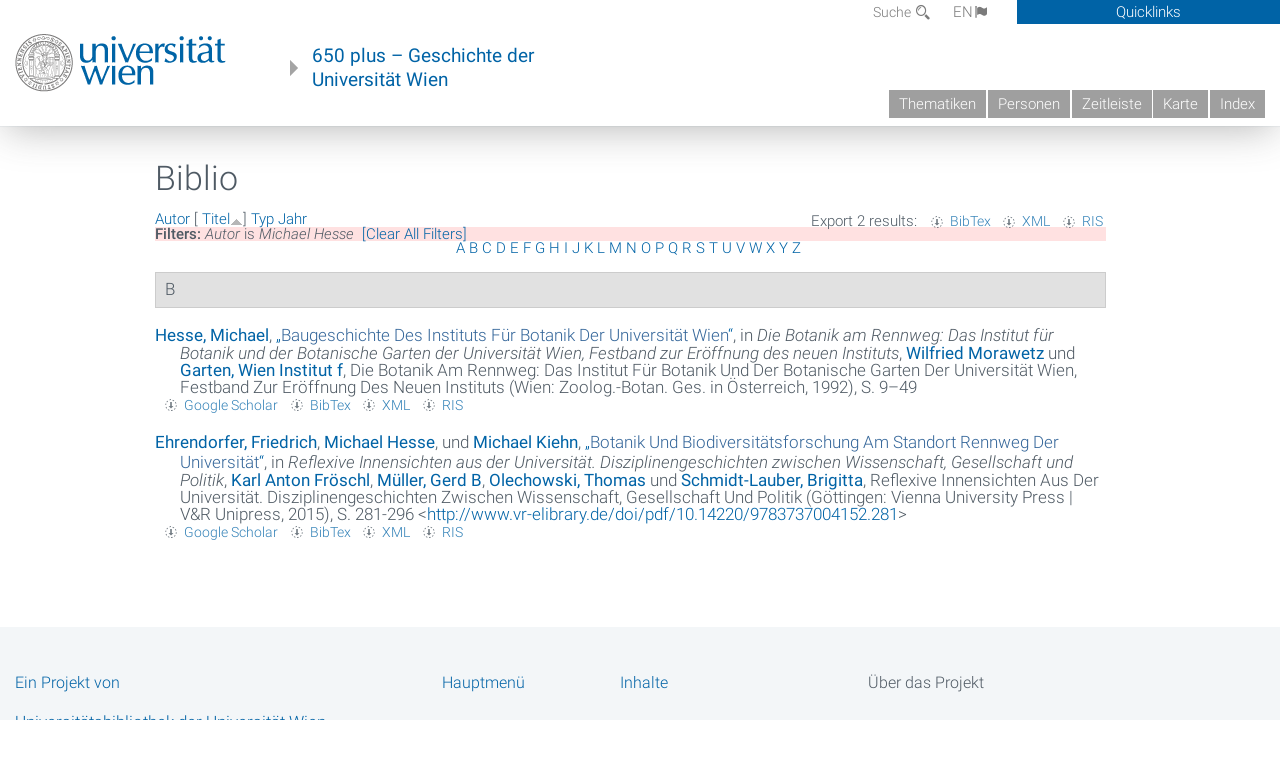

--- FILE ---
content_type: text/html; charset=utf-8
request_url: https://geschichte.univie.ac.at/de/biblio?f%5Bauthor%5D=4305&amp%3Bs=author&amp%3Bo=asc&s=title&o=asc
body_size: 7695
content:
<!DOCTYPE html>
<!-- Sorry no IE7 support! -->
<!-- @see http://foundation.zurb.com/docs/index.html#basicHTMLMarkup -->

<!--[if IE 8]><html class="no-js lt-ie9" lang="en"> <![endif]-->
<!--[if gt IE 8]><!--> <html class="no-js" lang="de"> <!--<![endif]-->
<head>
  <meta charset="utf-8" />
<meta name="viewport" content="width=device-width" />
<meta http-equiv="ImageToolbar" content="false" />
<meta name="generator" content="Drupal 7 (http://drupal.org)" />
<link rel="canonical" href="https://geschichte.univie.ac.at/de/biblio" />
<link rel="shortlink" href="https://geschichte.univie.ac.at/de/biblio" />
<meta property="og:site_name" content="650 plus" />
<meta property="og:type" content="article" />
<meta property="og:url" content="https://geschichte.univie.ac.at/de/biblio" />
<meta property="og:title" content="Biblio" />
<meta name="dcterms.title" content="Biblio" />
<meta name="dcterms.type" content="Text" />
<meta name="dcterms.format" content="text/html" />
<meta name="dcterms.identifier" content="https://geschichte.univie.ac.at/de/biblio" />
  <meta name="viewport" content="width=device-width, user-scalable=no" />
  <meta name="google-site-verification" content="QVo6dneiwq1dX6dDlQQC1mAK6ER1IOIYRJjZQ9AE4-A" />
  <!-- Google tag (gtag.js) -->
<script async src="https://www.googletagmanager.com/gtag/js?id=G-DP0YM1K2NK"></script>
<script>
  window.dataLayer = window.dataLayer || [];
  function gtag(){dataLayer.push(arguments);}
  gtag('js', new Date());

  gtag('config', 'G-DP0YM1K2NK');
</script>
  <title>Biblio | 650 plus</title>
  <link rel="stylesheet" href="https://geschichte.univie.ac.at/files/css/css_Q8bk26IpUQB1iiHLZDY1EsPZWYSilSLashJtLsCuXJA.css" />
<link rel="stylesheet" href="https://geschichte.univie.ac.at/files/css/css_QbZvRcX86jaTSfWRhjSFbrLz_xLbL_VJj7WMjznt68c.css" />
<link rel="stylesheet" href="https://geschichte.univie.ac.at/sites/all/themes/zurb-foundation/css/apps4.css?t07981" />
<link rel="stylesheet" href="https://geschichte.univie.ac.at/sites/all/themes/zurb-foundation/css/customize.css?t07981" />
  <link href='/theme/css/fonts.css' rel='stylesheet' type='text/css'>
  <style>
    .node-interface #edit-faculty-hist-wrapper {
      display: none;
    }
    .field-name-field-problem-desc {
      display: block;
      font-size: .925rem;
      padding-left: 1.75rem;
      position: relative;
      margin-bottom: 2rem;
    }
    .field-name-field-problem-desc * {
      font-size: .825rem;
    }

    .problem-description {
        display: block;
        font-size: .825rem;
        float: right;
    }
     #edit-problematik-wrapper {
      display: none;
    }
     #edit-problematik-wrapper {
      display: block;
    }
    .mark-discussion,
    .mark-problematic {
      display: inline-block;
      color: #a4aeb7;
      white-space: nowrap;
    }
    .views-field-field-ehrung .mark-discussion, 
    .views-field-field-ehrung .mark-problematic {
      white-space: normal;
    }
    .node-type-person .views-field-field-ehrung .mark-discussion, 
    .node-type-person .views-field-field-ehrung .mark-problematic {
      white-space: nowrap !important;
    }
    .views-field-field-ehrung-titel {
      white-space: nowrap;
    }
    .info .mark-discussion:before,
    .info .mark-problematic:before {
      margin-right: 5px;
    }
     .info .mark-discussion:before,
     .info .mark-problematic:before,
     .view .mark-discussion:after,
     .view .mark-problematic:after {
      content: "";
      background-image: url("/theme/images/problem-discussion.svg");
      background-size: contain;
      width: 16px;
      height: 16px;
      display: inline-block;
      vertical-align: text-bottom;
      margin-left: 5px;
    }
      .field-name-field-problem-desc:before {
      content: "";
      background-image: url("/theme/images/problem-problem.svg");
      background-size: contain;
      width: 16px;
      height: 16px;
      display: inline-block;
      position: absolute;
      left: 0;
      vertical-align: text-bottom;
      margin-right: 5px; 
    }
      .field-name-field-problem-desc.discussion:before {
      background-image: url("/theme/images/problem-discussion.svg");
    }
     .info .mark-problematic:before,
     .view .mark-problematic:after {
      background-image: url("/theme/images/problem-problem.svg");
    }
    .view-siehe-auch p.small {
      font-size: 75%;
    }
    html body.admin-menu {
      margin-top: 0px !important;
      padding-top: 30px;
    }
  </style>
  <script src="https://geschichte.univie.ac.at/files/js/js_7ZKsgVwdzEUQdR3uhW4lAwIhVC5shYuHwEZ094mgxIg.js"></script>
<script src="https://geschichte.univie.ac.at/files/js/js_R9UbiVw2xuTUI0GZoaqMDOdX0lrZtgX-ono8RVOUEVc.js"></script>
<script src="https://geschichte.univie.ac.at/files/js/js_UCylev9RHZIhuWBBR8vs59BxgU8XmGoreoJrE-1_fr0.js"></script>
<script src="https://geschichte.univie.ac.at/files/js/js_lXwy3NmqRzZCH286s8ljRIQGsoh_bHXhv1PhYgA-h3M.js"></script>
<script>jQuery.extend(Drupal.settings, {"basePath":"\/","pathPrefix":"de\/","ajaxPageState":{"theme":"zurb_foundation","theme_token":"A5Q9qnWyVF-VNpZvICaYkGIY-xIcBRvcfSztgK3uy58","js":{"sites\/all\/modules\/jquery_update\/replace\/jquery\/1.8\/jquery.min.js":1,"misc\/jquery-extend-3.4.0.js":1,"misc\/jquery-html-prefilter-3.5.0-backport.js":1,"misc\/jquery.once.js":1,"misc\/drupal.js":1,"sites\/all\/libraries\/balupton-history.js\/scripts\/bundled\/html5\/jquery.history.js":1,"sites\/all\/modules\/admin_menu\/admin_devel\/admin_devel.js":1,"public:\/\/languages\/de__RvUlvI6245zIVVqZXSOM3uxR0QWyGG2LKHeHIjGvzg.js":1,"sites\/all\/themes\/zurb-foundation\/js\/jquery.isotope.js":1,"sites\/all\/themes\/zurb-foundation\/js\/zoom.js":1,"sites\/all\/themes\/zurb-foundation\/js\/app.js":1,"sites\/all\/themes\/zurb-foundation\/js\/vendor\/custom.modernizr.js":1,"sites\/all\/themes\/zurb-foundation\/js\/foundation.min.js":1},"css":{"sites\/all\/modules\/date\/date_api\/date.css":1,"sites\/all\/modules\/itweak_upload\/itweak_upload.css":1,"sites\/all\/modules\/views\/css\/views.css":1,"sites\/all\/modules\/ckeditor\/css\/ckeditor.css":1,"sites\/all\/themes\/zurb-foundation\/css\/normalize.css":1,"sites\/all\/modules\/ctools\/css\/ctools.css":1,"sites\/all\/modules\/biblio\/biblio.css":1,"sites\/all\/themes\/zurb-foundation\/css\/apps4.css":1,"sites\/all\/themes\/zurb-foundation\/css\/customize.css":1}},"urlIsAjaxTrusted":{"\/de\/biblio\/grundlinien-der-kulturpolitik-oesterreich?page=4\u0026s=type\u0026o=desc":true}});</script>
  <!--[if lt IE 9]>
		<script src="http://html5shiv.googlecode.com/svn/trunk/html5.js"></script>
	<![endif]-->
</head>
<body class="html not-front not-logged-in no-sidebars page-biblio i18n-de lang-de section-biblio user-0 no-sidebar" >
    <!--.page -->
<div role="document" class="page" id="page">

  
  
  <!--.l-header -->
  <header role="banner" class="l-header show-for-small">

          <!--.top-bar -->
              <div class="show-for-small">
            <nav class="top-bar" data-options="" data-topbar>
        <ul class="title-area">
          <li class="name">
            <a href="/de" rel="home" title="650 plus Startseite"><img class="logo" typeof="foaf:Image" src="https://geschichte.univie.ac.at/files/uni_logo_220.jpg" alt="650 plus logo" title="650 plus Startseite" /></a>          </li>
          <li class="toggle-topbar menu-icon"><a href="#"><span>Menu</span></a></li>
        </ul>
        <section class="top-bar-section">
                      <ul id="main-menu" class="main-nav"><li class="first collapsed"><a href="/de/thematiken">Thematiken</a></li><li class="leaf"><a href="/de/personen">Personen</a></li><li class="hide-for-small"><a href="/de/zeitleiste" class="hide-for-small">Zeitleiste</a></li><li class="hide-for-small"><a href="/de/karte" class="hide-for-small">Karte</a></li><li class="last leaf"><a href="/de/inhaltsverzeichnis">Index</a></li></ul>                                <ul id="text-menu-small" class="secondary link-list"><li class="first leaf"><a href="/de/alle-themen">Themen</a></li><li class="leaf"><a href="/de/alle-artikel">Artikel</a></li><li class="leaf"><a href="/de/medien">Medien</a></li><li class="leaf"><a href="/de/personen/funktionaere">Funktionäre</a></li><li class="leaf"><a href="/de/personen/ehrungen">Ehrungen</a></li><li class="leaf"><a href="/de/gebaeude">Gebäude</a></li><li class="leaf"><a href="/de/ereignisse">Ereignisse</a></li><li class="last leaf"><a href="/de/glossar">Glossar</a></li></ul>                                <ul id="secondary-menu-small" class="secondary link-list "><li class="first expanded has-dropdown"><a href="/de/ueber-das-projekt">Über das Projekt</a><ul class=""><li class="first expanded show-for-small"><a href="/de/ueber-das-projekt">Über das Projekt</a><li class="first leaf"><a href="/de/impressum">Impressum</a></li><li class="last leaf"><a href="/de/kontakt">Kontakt</a></li></ul></li><li class="show-for-small"><a href="/de/suche" class="show-for-small">Suche</a></li><li class="last leaf" target="_blank"><a href="https://backend.univie.ac.at/fileadmin/user_upload/p_dsba/datenschutzerklaerung_websites_2018-05-23.pdf" target="_blank">Datenschutzerklärung</a></li></ul>                  </section>
      </nav>
              </div>
            <!--/.top-bar -->
    
     
  </header>
  <!--/.l-header -->

  
          <section class="row h-row hide-for-small">
        <div class="box" id="quicklinks-box">
            <div class="large-12 columns clearfix">
            	<div class="right container row">
                	<div class="column medium-6"><h2>Über das Projekt</h2><ul id="secondary-menu-links" class="links clearfix "><li class="first expanded has-dropdown"><a href="/de/ueber-das-projekt">Über das Projekt</a><ul class=""><li class="first expanded show-for-small"><a href="/de/ueber-das-projekt">Über das Projekt</a><li class="first leaf"><a href="/de/impressum">Impressum</a></li><li class="last leaf"><a href="/de/kontakt">Kontakt</a></li></ul></li><li class="show-for-small"><a href="/de/suche" class="show-for-small">Suche</a></li><li class="last leaf" target="_blank"><a href="https://backend.univie.ac.at/fileadmin/user_upload/p_dsba/datenschutzerklaerung_websites_2018-05-23.pdf" target="_blank">Datenschutzerklärung</a></li></ul></div>
                	<div class="column medium-6"><h2>Inhalte</h2><ul id="text-menu-links" class="links clearfix "><li class="first leaf"><a href="/de/alle-themen">Themen</a></li><li class="leaf"><a href="/de/alle-artikel">Artikel</a></li><li class="leaf"><a href="/de/medien">Medien</a></li><li class="leaf"><a href="/de/personen/funktionaere">Funktionäre</a></li><li class="leaf"><a href="/de/personen/ehrungen">Ehrungen</a></li><li class="leaf"><a href="/de/gebaeude">Gebäude</a></li><li class="leaf"><a href="/de/ereignisse">Ereignisse</a></li><li class="last leaf"><a href="/de/glossar">Glossar</a></li></ul></div>
                </div>
              </div>
        </div>

        <div class="large-12 columns header h-main clearfix">
                    <div class="title-area left">
            <div class="left">
              <a href="//www.univie.ac.at" id="univielink" rel="home" title="zur Webseite der Universität Wien" data-tooltip><img typeof="foaf:Image" src="//geschichte.univie.ac.at/theme/images/uni_logo_farbe.png" alt="Geschichte der Universität Wien - Logo Universität Wien"></a>
                <a href="/de" id="homelink" rel="home" title="Geschichte der Universität Wien" data-tooltip>
                    650 plus – Geschichte der <br>Universität Wien                </a>    
            </div>
          </div>
          
          <div class="right hide-for-small" id="metabar">
            <div id="searchblock">
                  <section class="block block-locale block-locale-language">
	<div class="block-inner">
      
      <div class="item-list"><ul class="inline-list"><li class="active first"><a href="/de/biblio" class="  active">DE<span class='icon_moon icon-flag'></span></a></li>
<li class=" last"><a href="/en/biblio" class=" ">EN<span class='icon_moon icon-flag'></span></a></li>
</ul></div>    	</div>
</section>  <section class="block block-search-api-page block-search-api-page-suche">
	<div class="block-inner">
      
      <form action="/de/biblio/grundlinien-der-kulturpolitik-oesterreich?page=4&amp;s=type&amp;o=desc" method="post" id="search-api-page-search-form-suche" accept-charset="UTF-8"><div><div class="form-item form-type-textfield form-item-keys-1">
  <label for="edit-keys-1">Suche </label>
 <input placeholder="Suche" type="text" id="edit-keys-1" name="keys_1" value="" size="15" maxlength="128" class="form-text" />
</div>
<input type="hidden" name="id" value="1" />
<button id="edit-submit-1" name="op" value="Suche" type="submit" class="form-submit small">Suche</button>
<input type="hidden" name="form_build_id" value="form-kObP3zBW6Nq2qwas4zBLzvfpMFu1Iej7N87LLS8lKSQ" />
<input type="hidden" name="form_id" value="search_api_page_search_form_suche" />
</div></form>    	</div>
</section>            </div>
            <div id="quicklinks">
                Quicklinks
            </div>
          </div>
          


          <nav id="main-menu-top" class="navigation right show-for-small-up top-bar-section" role="navigation">
             <ul id="main-menu-links" class="inline-list clearfix"><li class="first collapsed"><a href="/de/thematiken">Thematiken</a></li><li class="leaf"><a href="/de/personen">Personen</a></li><li class="hide-for-small"><a href="/de/zeitleiste" class="hide-for-small">Zeitleiste</a></li><li class="hide-for-small"><a href="/de/karte" class="hide-for-small">Karte</a></li><li class="last leaf"><a href="/de/inhaltsverzeichnis">Index</a></li></ul>          </nav> <!-- /#main-menu -->

         </div>
         
                 <div class="medium-12 columns hide-for-small" id="">
                     </div>

        </section>

        
        
        
            <!-- End title, slogan and menu -->



  
  <div class="row l-tabs">
  <div class="medium-4 columns">&nbsp;</div>
  <div class="medium-8 columns">
      </div>
  </div>

<main role="main" class="row l-main">
         <div class="large-12 medium-12 main columns">
   
  
      
      <a id="main-content"></a>
                      <h1 id="page-title" class="title">Biblio</h1>
                    

          
                  
              
        	<div class="block-inner">
      
      <div id="biblio-header" class="clear-block"><div class="biblio-export">Export 2 results: <ul class="biblio-export-buttons"><li class="biblio_bibtex first"><a href="/de/biblio/export/bibtex?f%5Bauthor%5D=4305" title="Click to download the BibTEX formatted file" rel="nofollow">BibTex</a></li>
<li class="biblio_xml"><a href="/de/biblio/export/xml?f%5Bauthor%5D=4305" title="Click to download the EndNote XML formatted file" rel="nofollow">XML</a></li>
<li class="biblio_ris last"><a href="/de/biblio/export/ris/?f%5Bauthor%5D=4305" title="Click to download the RIS formatted file" rel="nofollow">RIS</a></li>
</ul></div> <a href="/de/biblio?f%5Bauthor%5D=4305&amp;amp%3Bs=author&amp;amp%3Bo=asc&amp;s=author&amp;o=asc" title="Click a second time to reverse the sort order" class="active">Autor</a>  [ <a href="/de/biblio?f%5Bauthor%5D=4305&amp;amp%3Bs=author&amp;amp%3Bo=asc&amp;s=title&amp;o=desc" title="Click a second time to reverse the sort order" class="active active">Titel</a><img typeof="foaf:Image" src="https://geschichte.univie.ac.at/sites/all/modules/biblio/misc/arrow-desc.png" alt="(Desc)" />]  <a href="/de/biblio?f%5Bauthor%5D=4305&amp;amp%3Bs=author&amp;amp%3Bo=asc&amp;s=type&amp;o=asc" title="Click a second time to reverse the sort order" class="active">Typ</a>  <a href="/de/biblio?f%5Bauthor%5D=4305&amp;amp%3Bs=author&amp;amp%3Bo=asc&amp;s=year&amp;o=desc" title="Click a second time to reverse the sort order" class="active">Jahr</a> <div class="biblio-filter-status"><div class="biblio-current-filters"><b>Filters: </b><strong><em class="placeholder">Autor</em></strong> is <strong><em class="placeholder">Michael Hesse</em></strong>&nbsp;&nbsp;<a href="/de/biblio/filter/clear?amp%3Bs=author&amp;amp%3Bo=asc&amp;s=title&amp;o=asc">[Clear All Filters]</a></div></div><div class="biblio-alpha-line"><div class="biblio-alpha-line"><a href="/de/biblio?f%5Btg%5D=A" rel="nofollow" class="active">A</a>&nbsp;<a href="/de/biblio?f%5Btg%5D=B" rel="nofollow" class="active">B</a>&nbsp;<a href="/de/biblio?f%5Btg%5D=C" rel="nofollow" class="active">C</a>&nbsp;<a href="/de/biblio?f%5Btg%5D=D" rel="nofollow" class="active">D</a>&nbsp;<a href="/de/biblio?f%5Btg%5D=E" rel="nofollow" class="active">E</a>&nbsp;<a href="/de/biblio?f%5Btg%5D=F" rel="nofollow" class="active">F</a>&nbsp;<a href="/de/biblio?f%5Btg%5D=G" rel="nofollow" class="active">G</a>&nbsp;<a href="/de/biblio?f%5Btg%5D=H" rel="nofollow" class="active">H</a>&nbsp;<a href="/de/biblio?f%5Btg%5D=I" rel="nofollow" class="active">I</a>&nbsp;<a href="/de/biblio?f%5Btg%5D=J" rel="nofollow" class="active">J</a>&nbsp;<a href="/de/biblio?f%5Btg%5D=K" rel="nofollow" class="active">K</a>&nbsp;<a href="/de/biblio?f%5Btg%5D=L" rel="nofollow" class="active">L</a>&nbsp;<a href="/de/biblio?f%5Btg%5D=M" rel="nofollow" class="active">M</a>&nbsp;<a href="/de/biblio?f%5Btg%5D=N" rel="nofollow" class="active">N</a>&nbsp;<a href="/de/biblio?f%5Btg%5D=O" rel="nofollow" class="active">O</a>&nbsp;<a href="/de/biblio?f%5Btg%5D=P" rel="nofollow" class="active">P</a>&nbsp;<a href="/de/biblio?f%5Btg%5D=Q" rel="nofollow" class="active">Q</a>&nbsp;<a href="/de/biblio?f%5Btg%5D=R" rel="nofollow" class="active">R</a>&nbsp;<a href="/de/biblio?f%5Btg%5D=S" rel="nofollow" class="active">S</a>&nbsp;<a href="/de/biblio?f%5Btg%5D=T" rel="nofollow" class="active">T</a>&nbsp;<a href="/de/biblio?f%5Btg%5D=U" rel="nofollow" class="active">U</a>&nbsp;<a href="/de/biblio?f%5Btg%5D=V" rel="nofollow" class="active">V</a>&nbsp;<a href="/de/biblio?f%5Btg%5D=W" rel="nofollow" class="active">W</a>&nbsp;<a href="/de/biblio?f%5Btg%5D=X" rel="nofollow" class="active">X</a>&nbsp;<a href="/de/biblio?f%5Btg%5D=Y" rel="nofollow" class="active">Y</a>&nbsp;<a href="/de/biblio?f%5Btg%5D=Z" rel="nofollow" class="active">Z</a>&nbsp;</div></div></div><div class="biblio-category-section"><div class="biblio-separator-bar">B</div><div class="biblio-entry"><div style="  text-indent: -25px; padding-left: 25px;"><span class="biblio-authors" ><a href="/de/biblio?f%5Bauthor%5D=4305&amp;amp%3Bs=author&amp;amp%3Bo=asc&amp;s=title&amp;o=asc" rel="nofollow" class="active">Hesse, Michael</a></span>, <a href="/de/biblio/baugeschichte-des-instituts-fuer-botanik-der-universitaet-wien">„<span class="biblio-title" >Baugeschichte Des Instituts Für Botanik Der Universität Wien</span>“</a>, in <span  style="font-style: italic;">Die Botanik am Rennweg: Das Institut für Botanik und der Botanische Garten der Universität Wien, Festband zur Eröffnung des neuen Instituts</span>, <span class="biblio-authors" ><a href="/de/biblio?f%5Bauthor%5D=4303&amp;amp%3Bs=author&amp;amp%3Bo=asc&amp;s=title&amp;o=asc" rel="nofollow" class="active">Wilfried  Morawetz</a> und <a href="/de/biblio?f%5Bauthor%5D=4304&amp;amp%3Bs=author&amp;amp%3Bo=asc&amp;s=title&amp;o=asc" rel="nofollow" class="active">Garten, Wien Institut f</a></span>, Die Botanik Am Rennweg: Das Institut Für Botanik Und Der Botanische Garten Der Universität Wien, Festband Zur Eröffnung Des Neuen Instituts (Wien: Zoolog.-Botan. Ges. in Österreich, 1992), S. 9–49</div><span class="Z3988" title="ctx_ver=Z39.88-2004&amp;rft_val_fmt=info%3Aofi%2Ffmt%3Akev%3Amtx%3Abook&amp;rft.atitle=Baugeschichte+des+Instituts+f%C3%BCr+Botanik+der+Universit%C3%A4t+Wien&amp;rft.title=Die+Botanik+am+Rennweg%3A+Das+Institut+f%C3%BCr+Botanik+und+der+Botanische+Garten+der+Universit%C3%A4t+Wien%2C+Festband+zur+Er%C3%B6ffnung+des+neuen+Instituts&amp;rft.btitle=Die+Botanik+am+Rennweg%3A+Das+Institut+f%C3%BCr+Botanik+und+der+Botanische+Garten+der+Universit%C3%A4t+Wien%2C+Festband+zur+Er%C3%B6ffnung+des+neuen+Instituts&amp;rft.series=Abhandlungen+der+Zoologisch-Botanischen+Gesellschaft+in+%C3%96sterreich+26&amp;rft.date=1992&amp;rft.spage=9%E2%80%9349&amp;rft.aulast=Hesse&amp;rft.aufirst=Michael&amp;rft.pub=Zoolog.-Botan.+Ges.+in+%C3%96sterreich&amp;rft.place=Wien"></span><ul class="biblio-export-buttons"><li class="biblio_google_scholar first"><a href="http://scholar.google.com/scholar?btnG=Search%2BScholar&amp;as_q=%22Baugeschichte%2Bdes%2BInstituts%2Bf%C3%BCr%2BBotanik%2Bder%2BUniversit%C3%A4t%2BWien%22&amp;as_sauthors=Hesse&amp;as_occt=any&amp;as_epq=&amp;as_oq=&amp;as_eq=&amp;as_publication=&amp;as_ylo=&amp;as_yhi=&amp;as_sdtAAP=1&amp;as_sdtp=1" title="Click to search Google Scholar for this entry" rel="nofollow">Google Scholar</a></li>
<li class="biblio_bibtex"><a href="/de/biblio/export/bibtex/13938" title="Click to download the BibTEX formatted file" rel="nofollow">BibTex</a></li>
<li class="biblio_xml"><a href="/de/biblio/export/xml/13938" title="Click to download the EndNote XML formatted file" rel="nofollow">XML</a></li>
<li class="biblio_ris last"><a href="/de/biblio/export/ris/13938" title="Click to download the RIS formatted file" rel="nofollow">RIS</a></li>
</ul></div><div class="biblio-entry"><div style="  text-indent: -25px; padding-left: 25px;"><span class="biblio-authors" ><a href="/de/biblio?f%5Bauthor%5D=4969&amp;amp%3Bs=author&amp;amp%3Bo=asc&amp;s=title&amp;o=asc" rel="nofollow" class="active">Ehrendorfer, Friedrich</a>, <a href="/de/biblio?f%5Bauthor%5D=4305&amp;amp%3Bs=author&amp;amp%3Bo=asc&amp;s=title&amp;o=asc" rel="nofollow" class="active">Michael  Hesse</a>, und <a href="/de/biblio?f%5Bauthor%5D=3804&amp;amp%3Bs=author&amp;amp%3Bo=asc&amp;s=title&amp;o=asc" rel="nofollow" class="active">Michael  Kiehn</a></span>, <a href="/de/biblio/botanik-und-biodiversitaetsforschung-am-standort-rennweg-der-universitaet">„<span class="biblio-title" >Botanik Und Biodiversitätsforschung Am Standort Rennweg Der Universität</span>“</a>, in <span  style="font-style: italic;">Reflexive Innensichten aus der Universität. Disziplinengeschichten zwischen Wissenschaft, Gesellschaft und Politik</span>, <span class="biblio-authors" ><a href="/de/biblio?f%5Bauthor%5D=5137&amp;amp%3Bs=author&amp;amp%3Bo=asc&amp;s=title&amp;o=asc" rel="nofollow" class="active">Karl Anton Fröschl</a>, <a href="/de/biblio?f%5Bauthor%5D=5140&amp;amp%3Bs=author&amp;amp%3Bo=asc&amp;s=title&amp;o=asc" rel="nofollow" class="active">Müller, Gerd B</a>, <a href="/de/biblio?f%5Bauthor%5D=2256&amp;amp%3Bs=author&amp;amp%3Bo=asc&amp;s=title&amp;o=asc" rel="nofollow" class="active">Olechowski, Thomas</a> und <a href="/de/biblio?f%5Bauthor%5D=5141&amp;amp%3Bs=author&amp;amp%3Bo=asc&amp;s=title&amp;o=asc" rel="nofollow" class="active">Schmidt-Lauber, Brigitta</a></span>, Reflexive Innensichten Aus Der Universität. Disziplinengeschichten Zwischen Wissenschaft, Gesellschaft Und Politik (Göttingen: Vienna University Press | V&R Unipress, 2015), S. 281-296 <<a href="http://www.vr-elibrary.de/doi/pdf/10.14220/9783737004152.281">http://www.vr-elibrary.de/doi/pdf/10.14220/9783737004152.281</a>></div><span class="Z3988" title="ctx_ver=Z39.88-2004&amp;rft_val_fmt=info%3Aofi%2Ffmt%3Akev%3Amtx%3Abook&amp;rft.atitle=Botanik+und+Biodiversit%C3%A4tsforschung+am+Standort+Rennweg+der+Universit%C3%A4t&amp;rft.title=Reflexive+Innensichten+aus+der+Universit%C3%A4t.+Disziplinengeschichten+zwischen+Wissenschaft%2C+Gesellschaft+und+Politik&amp;rft.btitle=Reflexive+Innensichten+aus+der+Universit%C3%A4t.+Disziplinengeschichten+zwischen+Wissenschaft%2C+Gesellschaft+und+Politik&amp;rft.date=2015&amp;rft.spage=281&amp;rft.epage=296&amp;rft.aulast=Ehrendorfer&amp;rft.aufirst=Friedrich&amp;rft.au=Hesse%2C+Michael&amp;rft.au=Kiehn%2C+Michael&amp;rft.au=Kiehn%2C+Michael&amp;rft.pub=Vienna+University+Press+%7C+V%26amp%3BR+Unipress&amp;rft.place=G%C3%B6ttingen"></span><ul class="biblio-export-buttons"><li class="biblio_google_scholar first"><a href="http://scholar.google.com/scholar?btnG=Search%2BScholar&amp;as_q=%22Botanik%2Bund%2BBiodiversit%C3%A4tsforschung%2Bam%2BStandort%2BRennweg%2Bder%2BUniversit%C3%A4t%22&amp;as_sauthors=Ehrendorfer&amp;as_occt=any&amp;as_epq=&amp;as_oq=&amp;as_eq=&amp;as_publication=&amp;as_ylo=&amp;as_yhi=&amp;as_sdtAAP=1&amp;as_sdtp=1" title="Click to search Google Scholar for this entry" rel="nofollow">Google Scholar</a></li>
<li class="biblio_bibtex"><a href="/de/biblio/export/bibtex/31253" title="Click to download the BibTEX formatted file" rel="nofollow">BibTex</a></li>
<li class="biblio_xml"><a href="/de/biblio/export/xml/31253" title="Click to download the EndNote XML formatted file" rel="nofollow">XML</a></li>
<li class="biblio_ris last"><a href="/de/biblio/export/ris/31253" title="Click to download the RIS formatted file" rel="nofollow">RIS</a></li>
</ul></div></div>    	</div>
    </div>
    <!--/.l-main region -->

   

      </main>
  <!--/.l-main-->
  
  
      <!--.l-footer-->
    <footer class="l-footer main row hide-for-small" role="contentinfo">

      <!--<div class="row hide-for-small">-->

               <div id="footer-first" class="medium-4 columns">
              <section class="block block-block block-block-1">
	<div class="block-inner">
        <h2 class="block-title">Ein Projekt von</h2>
    
      <p><a href="http://bibliothek.univie.ac.at">Universitätsbibliothek der Universität Wien</a><br>
		</p>
<p><a href="http://bibliothek.univie.ac.at/archiv/index.html">Archiv der Universität Wien</a></p>
<p><a href="http://forum-zeitgeschichte.univie.ac.at/">Forum Zeitgeschichte</a></p>    	</div>
</section>        </div>
            
      
              <div id="footer-last" class="medium-4 columns">
              <section class="block block-menu-block block-menu-block-1">
	<div class="block-inner">
        <h2 class="block-title">Hauptmenü</h2>
    
      <div class="menu-block-wrapper menu-block-1 menu-name-main-menu parent-mlid-0 menu-level-1">
  <ul class="menu"><li class="first leaf has-children menu-mlid-1101"><a href="/de/thematiken">Thematiken</a></li>
<li class="leaf menu-mlid-1288"><a href="/de/personen">Personen</a></li>
<li class="leaf menu-mlid-1307"><a href="/de/zeitleiste" class="hide-for-small">Zeitleiste</a></li>
<li class="leaf menu-mlid-1308"><a href="/de/karte" class="hide-for-small">Karte</a></li>
<li class="last leaf menu-mlid-1298"><a href="/de/inhaltsverzeichnis">Index</a></li>
</ul></div>
    	</div>
</section>  <section class="block block-menu-block block-menu-block-2">
	<div class="block-inner">
        <h2 class="block-title">Inhalte</h2>
    
      <div class="menu-block-wrapper menu-block-2 menu-name-menu-textmenu parent-mlid-0 menu-level-1">
  <ul class="menu"><li class="first leaf menu-mlid-1287"><a href="/de/alle-themen">Themen</a></li>
<li class="leaf menu-mlid-1299"><a href="/de/alle-artikel">Artikel</a></li>
<li class="leaf menu-mlid-1293"><a href="/de/medien">Medien</a></li>
<li class="leaf menu-mlid-1344"><a href="/de/personen/funktionaere">Funktionäre</a></li>
<li class="leaf menu-mlid-1346"><a href="/de/personen/ehrungen">Ehrungen</a></li>
<li class="leaf menu-mlid-1290"><a href="/de/gebaeude">Gebäude</a></li>
<li class="leaf menu-mlid-1068"><a href="/de/ereignisse">Ereignisse</a></li>
<li class="last leaf menu-mlid-1029"><a href="/de/glossar">Glossar</a></li>
</ul></div>
    	</div>
</section>        </div>
      
              <div id="footer-last" class="medium-4 columns">
              <section class="block block-menu-block block-menu-block-3">
	<div class="block-inner">
        <h2 class="block-title"><a href="/de/ueber-das-projekt">Über das Projekt</a></h2>
    
      <div class="menu-block-wrapper menu-block-3 menu-name-book-toc-28261 parent-mlid-1256 menu-level-1">
  <ul class="menu"><li class="first leaf menu-mlid-1257"><a href="/de/impressum">Impressum</a></li>
<li class="leaf menu-mlid-1262"><a href="/de/kontakt">Kontakt</a></li>
<li class="last leaf menu-mlid-1297"><a href="/de/willkommen">Willkommen</a></li>
</ul></div>
    	</div>
</section>        </div>
      

      
     
      <!--</div>-->
    </footer>
    <!--/.footer-->
  
    

</div>
<!--/.page -->
  
</body>
</html>
